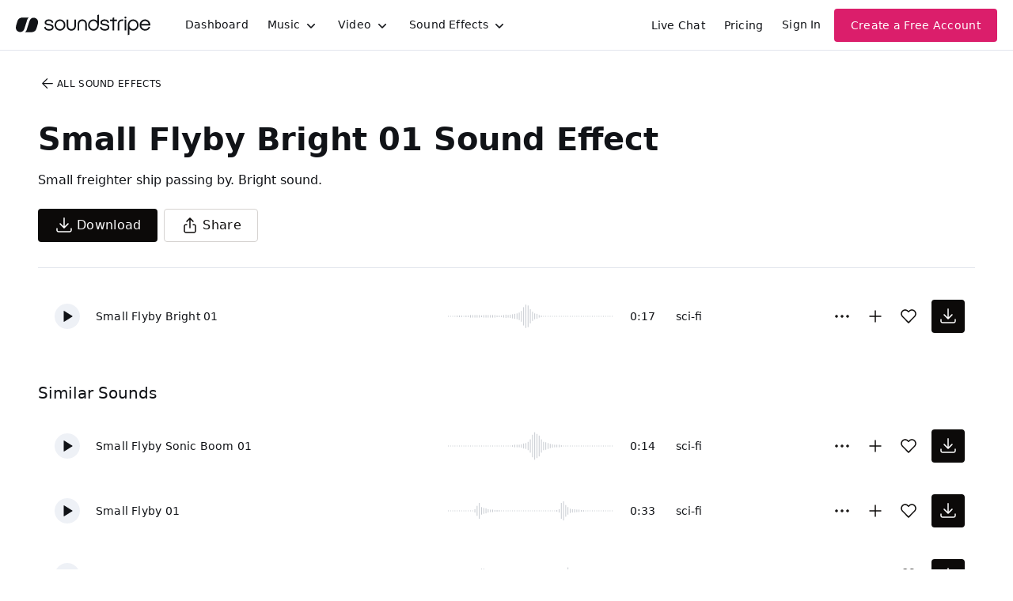

--- FILE ---
content_type: text/html
request_url: https://js.chargebee.com/assets/cbjs-2025.11.07-06.20/v2/master.html?site=soundstripe&env=production
body_size: -2386
content:
<!DOCTYPE html>
<html>
  <head>
    <meta charset="UTF-8">
    <title>Chargebee</title>
  <script nonce="w8OIWK5B7t5TGRNz4J15YG0i" type="text/javascript" src="https://js.chargebee.com/assets/cbjs-2025.11.07-06.20/v2/master-2fc6b5b3e6fb592b4533.js"></script><script nonce="w8OIWK5B7t5TGRNz4J15YG0i">window._hp_csp_nonce = "w8OIWK5B7t5TGRNz4J15YG0i"</script>
</head>
  <body>
  </body>
</html>

--- FILE ---
content_type: image/svg+xml
request_url: https://cdn.soundstripe.com/uploads/sound_effect/16818/waveform_base_SCI_FI_SPACESHIP_Small_Flyby_Loud_01.svg?token=2077317595_36671881bbdd3a76bc641a42ac976eec62db1fd090b409dd8c31e08a8607e697
body_size: 3224
content:
<svg xmlns="http://www.w3.org/2000/svg" xmlns:xlink="http://www.w3/org/1999/xlink" viewBox="0 0 225 38" preserveAspectRatio="none" width="100%" height="100%" fill="#C4C8CE"><g id="waveform-30f61efb-b84f-4f82-9ae1-e2d56f8b5001"><rect x="0" y="18.5" width="1" height="1"/><rect x="3" y="18.5" width="1" height="1"/><rect x="6" y="18.5" width="1" height="1"/><rect x="9" y="18.5" width="1" height="1"/><rect x="12" y="18.0" width="1" height="2"/><rect x="15" y="18.0" width="1" height="2"/><rect x="18" y="18.0" width="1" height="2"/><rect x="21" y="17.5" width="1" height="3"/><rect x="24" y="17.5" width="1" height="3"/><rect x="27" y="17.5" width="1" height="3"/><rect x="30" y="17.0" width="1" height="4"/><rect x="33" y="15.5" width="1" height="7"/><rect x="36" y="16.0" width="1" height="6"/><rect x="39" y="16.0" width="1" height="6"/><rect x="42" y="15.5" width="1" height="7"/><rect x="45" y="10.5" width="1" height="17"/><rect x="48" y="10.5" width="1" height="17"/><rect x="51" y="15.5" width="1" height="7"/><rect x="54" y="15.5" width="1" height="7"/><rect x="57" y="16.0" width="1" height="6"/><rect x="60" y="17.0" width="1" height="4"/><rect x="63" y="17.5" width="1" height="3"/><rect x="66" y="17.5" width="1" height="3"/><rect x="69" y="17.5" width="1" height="3"/><rect x="72" y="17.5" width="1" height="3"/><rect x="75" y="18.5" width="1" height="1"/><rect x="78" y="18.5" width="1" height="1"/><rect x="81" y="18.5" width="1" height="1"/><rect x="84" y="18.5" width="1" height="1"/><rect x="87" y="18.0" width="1" height="2"/><rect x="90" y="18.0" width="1" height="2"/><rect x="93" y="18.0" width="1" height="2"/><rect x="96" y="18.0" width="1" height="2"/><rect x="99" y="18.0" width="1" height="2"/><rect x="102" y="18.5" width="1" height="1"/><rect x="105" y="18.5" width="1" height="1"/><rect x="108" y="18.5" width="1" height="1"/><rect x="111" y="18.5" width="1" height="1"/><rect x="114" y="18.5" width="1" height="1"/><rect x="117" y="18.0" width="1" height="2"/><rect x="120" y="18.0" width="1" height="2"/><rect x="123" y="17.5" width="1" height="3"/><rect x="126" y="17.5" width="1" height="3"/><rect x="129" y="18.0" width="1" height="2"/><rect x="132" y="17.5" width="1" height="3"/><rect x="135" y="17.5" width="1" height="3"/><rect x="138" y="17.5" width="1" height="3"/><rect x="141" y="17.5" width="1" height="3"/><rect x="144" y="17.0" width="1" height="4"/><rect x="147" y="16.5" width="1" height="5"/><rect x="150" y="15.5" width="1" height="7"/><rect x="153" y="15.5" width="1" height="7"/><rect x="156" y="15.5" width="1" height="7"/><rect x="159" y="13.0" width="1" height="12"/><rect x="162" y="9.0" width="1" height="20"/><rect x="165" y="12.0" width="1" height="14"/><rect x="168" y="13.5" width="1" height="11"/><rect x="171" y="16.0" width="1" height="6"/><rect x="174" y="15.5" width="1" height="7"/><rect x="177" y="15.5" width="1" height="7"/><rect x="180" y="16.5" width="1" height="5"/><rect x="183" y="17.5" width="1" height="3"/><rect x="186" y="17.5" width="1" height="3"/><rect x="189" y="18.0" width="1" height="2"/><rect x="192" y="18.0" width="1" height="2"/><rect x="195" y="18.0" width="1" height="2"/><rect x="198" y="18.0" width="1" height="2"/><rect x="201" y="18.0" width="1" height="2"/><rect x="204" y="18.0" width="1" height="2"/><rect x="207" y="18.0" width="1" height="2"/><rect x="210" y="18.0" width="1" height="2"/><rect x="213" y="18.5" width="1" height="1"/><rect x="216" y="18.5" width="1" height="1"/><rect x="219" y="18.5" width="1" height="1"/><rect x="222" y="18.5" width="1" height="1"/></g></svg>


--- FILE ---
content_type: image/svg+xml
request_url: https://cdn.soundstripe.com/uploads/sound_effect/16816/waveform_base_SCI_FI_SPACESHIP_Small_Flyby_01.svg?token=2077317595_426d6210521fab0cdacb9c5cf17d63aaaf0bfdf87bf1b6ea371e7df17fcb5fa1
body_size: 3190
content:
<svg xmlns="http://www.w3.org/2000/svg" xmlns:xlink="http://www.w3/org/1999/xlink" viewBox="0 0 225 38" preserveAspectRatio="none" width="100%" height="100%" fill="#C4C8CE"><g id="waveform-8c36bf22-6559-44ff-bd93-c17806876d5e"><rect x="0" y="18.5" width="1" height="1"/><rect x="3" y="18.5" width="1" height="1"/><rect x="6" y="18.5" width="1" height="1"/><rect x="9" y="18.5" width="1" height="1"/><rect x="12" y="18.5" width="1" height="1"/><rect x="15" y="18.5" width="1" height="1"/><rect x="18" y="18.5" width="1" height="1"/><rect x="21" y="18.5" width="1" height="1"/><rect x="24" y="18.5" width="1" height="1"/><rect x="27" y="18.5" width="1" height="1"/><rect x="30" y="18.5" width="1" height="1"/><rect x="33" y="18.5" width="1" height="1"/><rect x="36" y="17.0" width="1" height="4"/><rect x="39" y="13.0" width="1" height="12"/><rect x="42" y="9.5" width="1" height="19"/><rect x="45" y="14.5" width="1" height="9"/><rect x="48" y="15.5" width="1" height="7"/><rect x="51" y="16.0" width="1" height="6"/><rect x="54" y="17.0" width="1" height="4"/><rect x="57" y="17.5" width="1" height="3"/><rect x="60" y="17.5" width="1" height="3"/><rect x="63" y="18.0" width="1" height="2"/><rect x="66" y="18.0" width="1" height="2"/><rect x="69" y="18.0" width="1" height="2"/><rect x="72" y="18.5" width="1" height="1"/><rect x="75" y="18.5" width="1" height="1"/><rect x="78" y="18.5" width="1" height="1"/><rect x="81" y="18.5" width="1" height="1"/><rect x="84" y="18.5" width="1" height="1"/><rect x="87" y="18.5" width="1" height="1"/><rect x="90" y="18.5" width="1" height="1"/><rect x="93" y="18.5" width="1" height="1"/><rect x="96" y="18.5" width="1" height="1"/><rect x="99" y="18.5" width="1" height="1"/><rect x="102" y="18.5" width="1" height="1"/><rect x="105" y="18.5" width="1" height="1"/><rect x="108" y="18.5" width="1" height="1"/><rect x="111" y="18.5" width="1" height="1"/><rect x="114" y="18.5" width="1" height="1"/><rect x="117" y="18.5" width="1" height="1"/><rect x="120" y="18.5" width="1" height="1"/><rect x="123" y="18.5" width="1" height="1"/><rect x="126" y="18.5" width="1" height="1"/><rect x="129" y="18.5" width="1" height="1"/><rect x="132" y="18.5" width="1" height="1"/><rect x="135" y="18.5" width="1" height="1"/><rect x="138" y="18.5" width="1" height="1"/><rect x="141" y="18.5" width="1" height="1"/><rect x="144" y="18.5" width="1" height="1"/><rect x="147" y="18.0" width="1" height="2"/><rect x="150" y="17.0" width="1" height="4"/><rect x="153" y="9.5" width="1" height="19"/><rect x="156" y="7.5" width="1" height="23"/><rect x="159" y="12.0" width="1" height="14"/><rect x="162" y="14.5" width="1" height="9"/><rect x="165" y="16.5" width="1" height="5"/><rect x="168" y="17.0" width="1" height="4"/><rect x="171" y="17.0" width="1" height="4"/><rect x="174" y="17.5" width="1" height="3"/><rect x="177" y="17.5" width="1" height="3"/><rect x="180" y="18.0" width="1" height="2"/><rect x="183" y="18.0" width="1" height="2"/><rect x="186" y="18.5" width="1" height="1"/><rect x="189" y="18.5" width="1" height="1"/><rect x="192" y="18.5" width="1" height="1"/><rect x="195" y="18.5" width="1" height="1"/><rect x="198" y="18.5" width="1" height="1"/><rect x="201" y="18.5" width="1" height="1"/><rect x="204" y="18.5" width="1" height="1"/><rect x="207" y="18.5" width="1" height="1"/><rect x="210" y="18.5" width="1" height="1"/><rect x="213" y="18.5" width="1" height="1"/><rect x="216" y="18.5" width="1" height="1"/><rect x="219" y="18.5" width="1" height="1"/><rect x="222" y="18.5" width="1" height="1"/></g></svg>


--- FILE ---
content_type: image/svg+xml
request_url: https://cdn.soundstripe.com/uploads/sound_effect/16817/waveform_base_SCI_FI_SPACESHIP_Small_Flyby_Bright_01.svg?token=2077476321_a88e7cd26acc7c49a4101a7813d2737057e19973df9428ca1fffda68fbfdfef9
body_size: 3146
content:
<svg xmlns="http://www.w3.org/2000/svg" xmlns:xlink="http://www.w3/org/1999/xlink" viewBox="0 0 225 38" preserveAspectRatio="none" width="100%" height="100%" fill="#C4C8CE"><g id="waveform-953eb940-1e85-440f-aca6-dc68f5a73a07"><rect x="0" y="18.5" width="1" height="1"/><rect x="3" y="18.5" width="1" height="1"/><rect x="6" y="18.5" width="1" height="1"/><rect x="9" y="18.5" width="1" height="1"/><rect x="12" y="18.0" width="1" height="2"/><rect x="15" y="18.0" width="1" height="2"/><rect x="18" y="18.0" width="1" height="2"/><rect x="21" y="18.5" width="1" height="1"/><rect x="24" y="18.0" width="1" height="2"/><rect x="27" y="18.0" width="1" height="2"/><rect x="30" y="17.5" width="1" height="3"/><rect x="33" y="17.5" width="1" height="3"/><rect x="36" y="17.5" width="1" height="3"/><rect x="39" y="17.5" width="1" height="3"/><rect x="42" y="17.5" width="1" height="3"/><rect x="45" y="18.0" width="1" height="2"/><rect x="48" y="17.5" width="1" height="3"/><rect x="51" y="17.5" width="1" height="3"/><rect x="54" y="17.5" width="1" height="3"/><rect x="57" y="17.5" width="1" height="3"/><rect x="60" y="17.5" width="1" height="3"/><rect x="63" y="17.5" width="1" height="3"/><rect x="66" y="18.0" width="1" height="2"/><rect x="69" y="18.0" width="1" height="2"/><rect x="72" y="18.0" width="1" height="2"/><rect x="75" y="17.5" width="1" height="3"/><rect x="78" y="17.0" width="1" height="4"/><rect x="81" y="17.5" width="1" height="3"/><rect x="84" y="17.0" width="1" height="4"/><rect x="87" y="16.5" width="1" height="5"/><rect x="90" y="16.0" width="1" height="6"/><rect x="93" y="15.5" width="1" height="7"/><rect x="96" y="14.5" width="1" height="9"/><rect x="99" y="12.5" width="1" height="13"/><rect x="102" y="8.0" width="1" height="22"/><rect x="105" y="5.0" width="1" height="28"/><rect x="108" y="6.0" width="1" height="26"/><rect x="111" y="10.5" width="1" height="17"/><rect x="114" y="13.5" width="1" height="11"/><rect x="117" y="15.5" width="1" height="7"/><rect x="120" y="16.0" width="1" height="6"/><rect x="123" y="17.5" width="1" height="3"/><rect x="126" y="18.0" width="1" height="2"/><rect x="129" y="18.5" width="1" height="1"/><rect x="132" y="18.5" width="1" height="1"/><rect x="135" y="18.5" width="1" height="1"/><rect x="138" y="18.5" width="1" height="1"/><rect x="141" y="18.5" width="1" height="1"/><rect x="144" y="18.5" width="1" height="1"/><rect x="147" y="18.5" width="1" height="1"/><rect x="150" y="18.5" width="1" height="1"/><rect x="153" y="18.5" width="1" height="1"/><rect x="156" y="18.5" width="1" height="1"/><rect x="159" y="18.5" width="1" height="1"/><rect x="162" y="18.5" width="1" height="1"/><rect x="165" y="18.5" width="1" height="1"/><rect x="168" y="18.5" width="1" height="1"/><rect x="171" y="18.5" width="1" height="1"/><rect x="174" y="18.5" width="1" height="1"/><rect x="177" y="18.5" width="1" height="1"/><rect x="180" y="18.5" width="1" height="1"/><rect x="183" y="18.5" width="1" height="1"/><rect x="186" y="18.5" width="1" height="1"/><rect x="189" y="18.5" width="1" height="1"/><rect x="192" y="18.5" width="1" height="1"/><rect x="195" y="18.5" width="1" height="1"/><rect x="198" y="18.5" width="1" height="1"/><rect x="201" y="18.5" width="1" height="1"/><rect x="204" y="18.5" width="1" height="1"/><rect x="207" y="18.5" width="1" height="1"/><rect x="210" y="18.5" width="1" height="1"/><rect x="213" y="18.5" width="1" height="1"/><rect x="216" y="18.5" width="1" height="1"/><rect x="219" y="18.5" width="1" height="1"/><rect x="222" y="18.5" width="1" height="1"/></g></svg>
